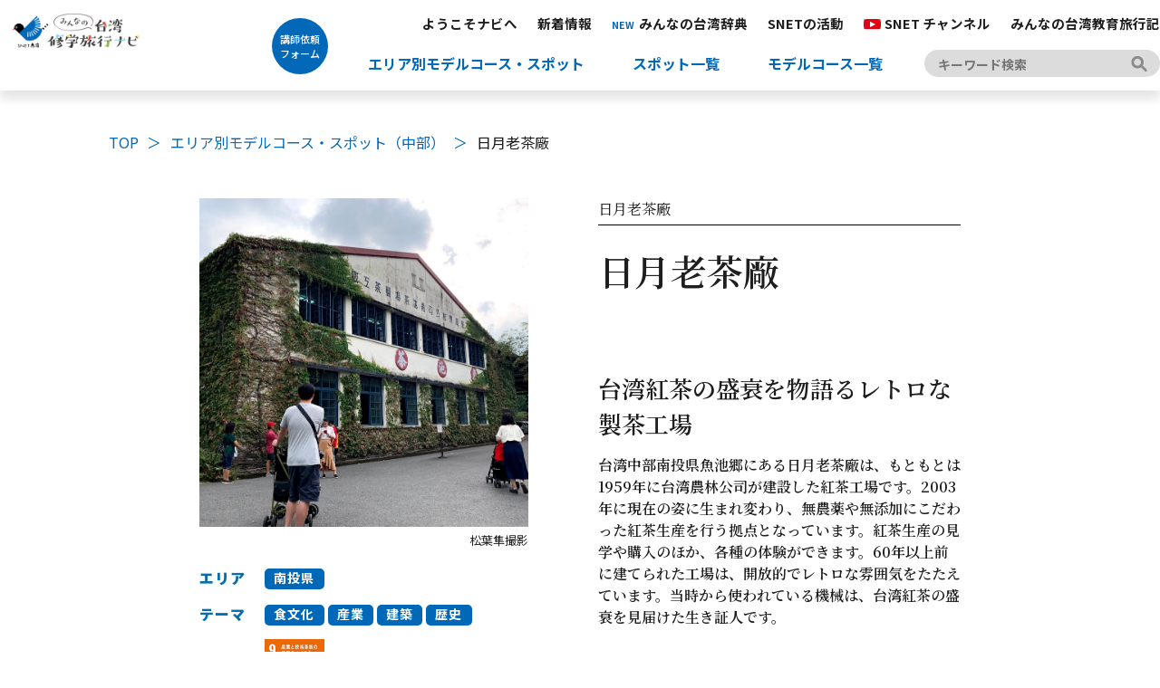

--- FILE ---
content_type: text/html; charset=UTF-8
request_url: https://taiwan-shugakuryoko.jp/spot_central/2592/
body_size: 38442
content:
<!DOCTYPE html>
<html lang="ja">

<head>
  <!-- Global site tag (gtag.js) - Google Analytics -->
  <script async src="https://www.googletagmanager.com/gtag/js?id=G-R956YSD3E8"></script>
  <script>
  window.dataLayer = window.dataLayer || [];

  function gtag() {
    dataLayer.push(arguments);
  }
  gtag('js', new Date());

  gtag('config', 'G-R956YSD3E8');
  </script>
  <meta charset="UTF-8">
  <title>
    日月老茶廠 | みんなの台湾修学旅行ナビ  </title>
  <meta name="description" content="SNET台湾が運営する、学習目的に基づく旅をデザインするためのウェブサイトです。" />
  <meta name="viewport" content="width=device-width">
  <link rel="shortcut icon" href="/assets/images/favicon.ico">
  <!-- OGP -->
  <meta property="og:title" content="https://taiwan-shugakuryoko.jp/" />
  <meta property="og:type" content="website" />
  <meta property="og:url" content="https://taiwan-shugakuryoko.jp/" />
  <meta property="og:site_name" content="みんなの台湾修学旅行ナビ" />
  <meta property="og:description" content="SNET台湾が運営する、学習目的に基づく旅をデザインするためのウェブサイトです。" />
  <meta property="og:image" content="https://taiwan-shugakuryoko.jp/assets/images/ogp.png" />
  <!-- TWITTER CARD -->
  <meta name="twitter:card" content="summary_large_image" />
  <meta name="twitter:site" content="@snet_taiwan" />
  <meta name="twitter:title" content="みんなの台湾修学旅行ナビ">
  <meta name="twitter:description" content="SNET台湾が運営する、学習目的に基づく旅をデザインするためのウェブサイトです。">
  <meta name="twitter:site" content="https://taiwan-shugakuryoko.jp/">
  <meta name="twitter:image:src" content="https://taiwan-shugakuryoko.jp/assets/images/ogp.png" />
  <!-- FONTS -->
  <link href="https://fonts.googleapis.com/css2?family=Noto+Sans+JP:wght@400;500;700;900&display=swap" rel="stylesheet">
  <!-- STYLESHEETS -->
  <link rel="stylesheet" href="https://taiwan-shugakuryoko.jp/wp/wp-content/themes/snet-taiwan/assets/css/reset.css" type="text/css" media="all">
  <link rel="stylesheet" href="https://taiwan-shugakuryoko.jp/wp/wp-content/themes/snet-taiwan/assets/css/common-v2.css?20250318" type="text/css" media="all">
  <link rel="stylesheet" href="https://taiwan-shugakuryoko.jp/wp/wp-content/themes/snet-taiwan/assets/css/dictionary.css" type="text/css" media="all">
  <link rel="stylesheet" href="https://taiwan-shugakuryoko.jp/wp/wp-content/themes/snet-taiwan/assets/css/bunko.css" type="text/css" media="all">
  
        <link rel="stylesheet" href="https://taiwan-shugakuryoko.jp/wp/wp-content/themes/snet-taiwan/assets/css/single.css" type="text/css" media="all">
        <!-- <link rel="stylesheet" href="/assets/css/spot-list.css" type="text/css" media="all"> -->
          <meta name='robots' content='max-image-preview:large' />
<link rel="alternate" title="oEmbed (JSON)" type="application/json+oembed" href="https://taiwan-shugakuryoko.jp/wp-json/oembed/1.0/embed?url=https%3A%2F%2Ftaiwan-shugakuryoko.jp%2Fspot_central%2F2592%2F" />
<link rel="alternate" title="oEmbed (XML)" type="text/xml+oembed" href="https://taiwan-shugakuryoko.jp/wp-json/oembed/1.0/embed?url=https%3A%2F%2Ftaiwan-shugakuryoko.jp%2Fspot_central%2F2592%2F&#038;format=xml" />
<style id='wp-img-auto-sizes-contain-inline-css' type='text/css'>
img:is([sizes=auto i],[sizes^="auto," i]){contain-intrinsic-size:3000px 1500px}
/*# sourceURL=wp-img-auto-sizes-contain-inline-css */
</style>
<style id='wp-block-library-inline-css' type='text/css'>
:root{--wp-block-synced-color:#7a00df;--wp-block-synced-color--rgb:122,0,223;--wp-bound-block-color:var(--wp-block-synced-color);--wp-editor-canvas-background:#ddd;--wp-admin-theme-color:#007cba;--wp-admin-theme-color--rgb:0,124,186;--wp-admin-theme-color-darker-10:#006ba1;--wp-admin-theme-color-darker-10--rgb:0,107,160.5;--wp-admin-theme-color-darker-20:#005a87;--wp-admin-theme-color-darker-20--rgb:0,90,135;--wp-admin-border-width-focus:2px}@media (min-resolution:192dpi){:root{--wp-admin-border-width-focus:1.5px}}.wp-element-button{cursor:pointer}:root .has-very-light-gray-background-color{background-color:#eee}:root .has-very-dark-gray-background-color{background-color:#313131}:root .has-very-light-gray-color{color:#eee}:root .has-very-dark-gray-color{color:#313131}:root .has-vivid-green-cyan-to-vivid-cyan-blue-gradient-background{background:linear-gradient(135deg,#00d084,#0693e3)}:root .has-purple-crush-gradient-background{background:linear-gradient(135deg,#34e2e4,#4721fb 50%,#ab1dfe)}:root .has-hazy-dawn-gradient-background{background:linear-gradient(135deg,#faaca8,#dad0ec)}:root .has-subdued-olive-gradient-background{background:linear-gradient(135deg,#fafae1,#67a671)}:root .has-atomic-cream-gradient-background{background:linear-gradient(135deg,#fdd79a,#004a59)}:root .has-nightshade-gradient-background{background:linear-gradient(135deg,#330968,#31cdcf)}:root .has-midnight-gradient-background{background:linear-gradient(135deg,#020381,#2874fc)}:root{--wp--preset--font-size--normal:16px;--wp--preset--font-size--huge:42px}.has-regular-font-size{font-size:1em}.has-larger-font-size{font-size:2.625em}.has-normal-font-size{font-size:var(--wp--preset--font-size--normal)}.has-huge-font-size{font-size:var(--wp--preset--font-size--huge)}.has-text-align-center{text-align:center}.has-text-align-left{text-align:left}.has-text-align-right{text-align:right}.has-fit-text{white-space:nowrap!important}#end-resizable-editor-section{display:none}.aligncenter{clear:both}.items-justified-left{justify-content:flex-start}.items-justified-center{justify-content:center}.items-justified-right{justify-content:flex-end}.items-justified-space-between{justify-content:space-between}.screen-reader-text{border:0;clip-path:inset(50%);height:1px;margin:-1px;overflow:hidden;padding:0;position:absolute;width:1px;word-wrap:normal!important}.screen-reader-text:focus{background-color:#ddd;clip-path:none;color:#444;display:block;font-size:1em;height:auto;left:5px;line-height:normal;padding:15px 23px 14px;text-decoration:none;top:5px;width:auto;z-index:100000}html :where(.has-border-color){border-style:solid}html :where([style*=border-top-color]){border-top-style:solid}html :where([style*=border-right-color]){border-right-style:solid}html :where([style*=border-bottom-color]){border-bottom-style:solid}html :where([style*=border-left-color]){border-left-style:solid}html :where([style*=border-width]){border-style:solid}html :where([style*=border-top-width]){border-top-style:solid}html :where([style*=border-right-width]){border-right-style:solid}html :where([style*=border-bottom-width]){border-bottom-style:solid}html :where([style*=border-left-width]){border-left-style:solid}html :where(img[class*=wp-image-]){height:auto;max-width:100%}:where(figure){margin:0 0 1em}html :where(.is-position-sticky){--wp-admin--admin-bar--position-offset:var(--wp-admin--admin-bar--height,0px)}@media screen and (max-width:600px){html :where(.is-position-sticky){--wp-admin--admin-bar--position-offset:0px}}

/*# sourceURL=wp-block-library-inline-css */
</style><style id='global-styles-inline-css' type='text/css'>
:root{--wp--preset--aspect-ratio--square: 1;--wp--preset--aspect-ratio--4-3: 4/3;--wp--preset--aspect-ratio--3-4: 3/4;--wp--preset--aspect-ratio--3-2: 3/2;--wp--preset--aspect-ratio--2-3: 2/3;--wp--preset--aspect-ratio--16-9: 16/9;--wp--preset--aspect-ratio--9-16: 9/16;--wp--preset--color--black: #000000;--wp--preset--color--cyan-bluish-gray: #abb8c3;--wp--preset--color--white: #ffffff;--wp--preset--color--pale-pink: #f78da7;--wp--preset--color--vivid-red: #cf2e2e;--wp--preset--color--luminous-vivid-orange: #ff6900;--wp--preset--color--luminous-vivid-amber: #fcb900;--wp--preset--color--light-green-cyan: #7bdcb5;--wp--preset--color--vivid-green-cyan: #00d084;--wp--preset--color--pale-cyan-blue: #8ed1fc;--wp--preset--color--vivid-cyan-blue: #0693e3;--wp--preset--color--vivid-purple: #9b51e0;--wp--preset--gradient--vivid-cyan-blue-to-vivid-purple: linear-gradient(135deg,rgb(6,147,227) 0%,rgb(155,81,224) 100%);--wp--preset--gradient--light-green-cyan-to-vivid-green-cyan: linear-gradient(135deg,rgb(122,220,180) 0%,rgb(0,208,130) 100%);--wp--preset--gradient--luminous-vivid-amber-to-luminous-vivid-orange: linear-gradient(135deg,rgb(252,185,0) 0%,rgb(255,105,0) 100%);--wp--preset--gradient--luminous-vivid-orange-to-vivid-red: linear-gradient(135deg,rgb(255,105,0) 0%,rgb(207,46,46) 100%);--wp--preset--gradient--very-light-gray-to-cyan-bluish-gray: linear-gradient(135deg,rgb(238,238,238) 0%,rgb(169,184,195) 100%);--wp--preset--gradient--cool-to-warm-spectrum: linear-gradient(135deg,rgb(74,234,220) 0%,rgb(151,120,209) 20%,rgb(207,42,186) 40%,rgb(238,44,130) 60%,rgb(251,105,98) 80%,rgb(254,248,76) 100%);--wp--preset--gradient--blush-light-purple: linear-gradient(135deg,rgb(255,206,236) 0%,rgb(152,150,240) 100%);--wp--preset--gradient--blush-bordeaux: linear-gradient(135deg,rgb(254,205,165) 0%,rgb(254,45,45) 50%,rgb(107,0,62) 100%);--wp--preset--gradient--luminous-dusk: linear-gradient(135deg,rgb(255,203,112) 0%,rgb(199,81,192) 50%,rgb(65,88,208) 100%);--wp--preset--gradient--pale-ocean: linear-gradient(135deg,rgb(255,245,203) 0%,rgb(182,227,212) 50%,rgb(51,167,181) 100%);--wp--preset--gradient--electric-grass: linear-gradient(135deg,rgb(202,248,128) 0%,rgb(113,206,126) 100%);--wp--preset--gradient--midnight: linear-gradient(135deg,rgb(2,3,129) 0%,rgb(40,116,252) 100%);--wp--preset--font-size--small: 13px;--wp--preset--font-size--medium: 20px;--wp--preset--font-size--large: 36px;--wp--preset--font-size--x-large: 42px;--wp--preset--spacing--20: 0.44rem;--wp--preset--spacing--30: 0.67rem;--wp--preset--spacing--40: 1rem;--wp--preset--spacing--50: 1.5rem;--wp--preset--spacing--60: 2.25rem;--wp--preset--spacing--70: 3.38rem;--wp--preset--spacing--80: 5.06rem;--wp--preset--shadow--natural: 6px 6px 9px rgba(0, 0, 0, 0.2);--wp--preset--shadow--deep: 12px 12px 50px rgba(0, 0, 0, 0.4);--wp--preset--shadow--sharp: 6px 6px 0px rgba(0, 0, 0, 0.2);--wp--preset--shadow--outlined: 6px 6px 0px -3px rgb(255, 255, 255), 6px 6px rgb(0, 0, 0);--wp--preset--shadow--crisp: 6px 6px 0px rgb(0, 0, 0);}:where(.is-layout-flex){gap: 0.5em;}:where(.is-layout-grid){gap: 0.5em;}body .is-layout-flex{display: flex;}.is-layout-flex{flex-wrap: wrap;align-items: center;}.is-layout-flex > :is(*, div){margin: 0;}body .is-layout-grid{display: grid;}.is-layout-grid > :is(*, div){margin: 0;}:where(.wp-block-columns.is-layout-flex){gap: 2em;}:where(.wp-block-columns.is-layout-grid){gap: 2em;}:where(.wp-block-post-template.is-layout-flex){gap: 1.25em;}:where(.wp-block-post-template.is-layout-grid){gap: 1.25em;}.has-black-color{color: var(--wp--preset--color--black) !important;}.has-cyan-bluish-gray-color{color: var(--wp--preset--color--cyan-bluish-gray) !important;}.has-white-color{color: var(--wp--preset--color--white) !important;}.has-pale-pink-color{color: var(--wp--preset--color--pale-pink) !important;}.has-vivid-red-color{color: var(--wp--preset--color--vivid-red) !important;}.has-luminous-vivid-orange-color{color: var(--wp--preset--color--luminous-vivid-orange) !important;}.has-luminous-vivid-amber-color{color: var(--wp--preset--color--luminous-vivid-amber) !important;}.has-light-green-cyan-color{color: var(--wp--preset--color--light-green-cyan) !important;}.has-vivid-green-cyan-color{color: var(--wp--preset--color--vivid-green-cyan) !important;}.has-pale-cyan-blue-color{color: var(--wp--preset--color--pale-cyan-blue) !important;}.has-vivid-cyan-blue-color{color: var(--wp--preset--color--vivid-cyan-blue) !important;}.has-vivid-purple-color{color: var(--wp--preset--color--vivid-purple) !important;}.has-black-background-color{background-color: var(--wp--preset--color--black) !important;}.has-cyan-bluish-gray-background-color{background-color: var(--wp--preset--color--cyan-bluish-gray) !important;}.has-white-background-color{background-color: var(--wp--preset--color--white) !important;}.has-pale-pink-background-color{background-color: var(--wp--preset--color--pale-pink) !important;}.has-vivid-red-background-color{background-color: var(--wp--preset--color--vivid-red) !important;}.has-luminous-vivid-orange-background-color{background-color: var(--wp--preset--color--luminous-vivid-orange) !important;}.has-luminous-vivid-amber-background-color{background-color: var(--wp--preset--color--luminous-vivid-amber) !important;}.has-light-green-cyan-background-color{background-color: var(--wp--preset--color--light-green-cyan) !important;}.has-vivid-green-cyan-background-color{background-color: var(--wp--preset--color--vivid-green-cyan) !important;}.has-pale-cyan-blue-background-color{background-color: var(--wp--preset--color--pale-cyan-blue) !important;}.has-vivid-cyan-blue-background-color{background-color: var(--wp--preset--color--vivid-cyan-blue) !important;}.has-vivid-purple-background-color{background-color: var(--wp--preset--color--vivid-purple) !important;}.has-black-border-color{border-color: var(--wp--preset--color--black) !important;}.has-cyan-bluish-gray-border-color{border-color: var(--wp--preset--color--cyan-bluish-gray) !important;}.has-white-border-color{border-color: var(--wp--preset--color--white) !important;}.has-pale-pink-border-color{border-color: var(--wp--preset--color--pale-pink) !important;}.has-vivid-red-border-color{border-color: var(--wp--preset--color--vivid-red) !important;}.has-luminous-vivid-orange-border-color{border-color: var(--wp--preset--color--luminous-vivid-orange) !important;}.has-luminous-vivid-amber-border-color{border-color: var(--wp--preset--color--luminous-vivid-amber) !important;}.has-light-green-cyan-border-color{border-color: var(--wp--preset--color--light-green-cyan) !important;}.has-vivid-green-cyan-border-color{border-color: var(--wp--preset--color--vivid-green-cyan) !important;}.has-pale-cyan-blue-border-color{border-color: var(--wp--preset--color--pale-cyan-blue) !important;}.has-vivid-cyan-blue-border-color{border-color: var(--wp--preset--color--vivid-cyan-blue) !important;}.has-vivid-purple-border-color{border-color: var(--wp--preset--color--vivid-purple) !important;}.has-vivid-cyan-blue-to-vivid-purple-gradient-background{background: var(--wp--preset--gradient--vivid-cyan-blue-to-vivid-purple) !important;}.has-light-green-cyan-to-vivid-green-cyan-gradient-background{background: var(--wp--preset--gradient--light-green-cyan-to-vivid-green-cyan) !important;}.has-luminous-vivid-amber-to-luminous-vivid-orange-gradient-background{background: var(--wp--preset--gradient--luminous-vivid-amber-to-luminous-vivid-orange) !important;}.has-luminous-vivid-orange-to-vivid-red-gradient-background{background: var(--wp--preset--gradient--luminous-vivid-orange-to-vivid-red) !important;}.has-very-light-gray-to-cyan-bluish-gray-gradient-background{background: var(--wp--preset--gradient--very-light-gray-to-cyan-bluish-gray) !important;}.has-cool-to-warm-spectrum-gradient-background{background: var(--wp--preset--gradient--cool-to-warm-spectrum) !important;}.has-blush-light-purple-gradient-background{background: var(--wp--preset--gradient--blush-light-purple) !important;}.has-blush-bordeaux-gradient-background{background: var(--wp--preset--gradient--blush-bordeaux) !important;}.has-luminous-dusk-gradient-background{background: var(--wp--preset--gradient--luminous-dusk) !important;}.has-pale-ocean-gradient-background{background: var(--wp--preset--gradient--pale-ocean) !important;}.has-electric-grass-gradient-background{background: var(--wp--preset--gradient--electric-grass) !important;}.has-midnight-gradient-background{background: var(--wp--preset--gradient--midnight) !important;}.has-small-font-size{font-size: var(--wp--preset--font-size--small) !important;}.has-medium-font-size{font-size: var(--wp--preset--font-size--medium) !important;}.has-large-font-size{font-size: var(--wp--preset--font-size--large) !important;}.has-x-large-font-size{font-size: var(--wp--preset--font-size--x-large) !important;}
/*# sourceURL=global-styles-inline-css */
</style>

<style id='classic-theme-styles-inline-css' type='text/css'>
/*! This file is auto-generated */
.wp-block-button__link{color:#fff;background-color:#32373c;border-radius:9999px;box-shadow:none;text-decoration:none;padding:calc(.667em + 2px) calc(1.333em + 2px);font-size:1.125em}.wp-block-file__button{background:#32373c;color:#fff;text-decoration:none}
/*# sourceURL=/wp-includes/css/classic-themes.min.css */
</style>
<link rel="https://api.w.org/" href="https://taiwan-shugakuryoko.jp/wp-json/" /><link rel="alternate" title="JSON" type="application/json" href="https://taiwan-shugakuryoko.jp/wp-json/wp/v2/spot_central/2592" /><link rel="EditURI" type="application/rsd+xml" title="RSD" href="https://taiwan-shugakuryoko.jp/wp/xmlrpc.php?rsd" />
<meta name="generator" content="WordPress 6.9" />
<link rel="canonical" href="https://taiwan-shugakuryoko.jp/spot_central/2592/" />
<link rel='shortlink' href='https://taiwan-shugakuryoko.jp/?p=2592' />
</head>

<body id="spot" class="single">
      <header id="header">
    <div class="header-inner">
      <p class="title-logo"><a href="https://taiwan-shugakuryoko.jp/"><img src="/assets/images/common/title.png"></a></p>
      <div class="header-form-btn"><a data-target="modal_form01" class="m_open" href="#"><span>講師依頼<br>フォーム</span></a></div>
      <div id="btn-navi" class="sp">
        <p class="btn">
          <span></span>
          <span></span>
        </p>
      </div>
      <nav>
        <ul class="g-navi">
          <li><a href="https://taiwan-shugakuryoko.jp/intro/">ようこそナビへ</a></li>
          <li><a href="https://snet-taiwan.jp/#info" target="_blank">新着情報</a></li>
          <li><a href="https://taiwan-shugakuryoko.jp/dictionary/"><span class="new-icon">NEW</span>みんなの台湾辞典</a></li>
          <li><a href="https://snet-taiwan.jp/accomplishment/" target="_blank">SNETの活動</a></li>
          <li><a href="https://taiwan-shugakuryoko.jp/channel/"><span class="icon-link-channel"><img src="/assets/images/channel/channel-logo-icon.svg" alt="SNETチャンネル"></span>SNET チャンネル</a></li>
          <li><a href="https://taiwan-shugakuryoko.jp/column/">みんなの台湾教育旅行記</a></li>
        </ul>
        <div class="flex">
          <ul class="sub-navi">
            <li>
              <span class="trigger icon-link02" href="https://taiwan-shugakuryoko.jp/model_course">エリア別モデルコース・スポット</span>
              <!-- opennavi/ -->
              <div class="opennavi">
                <div class="opennavi_inner">
                  <ul class="opennavi_menu">
                    <li><a class="icon-link01" href="https://taiwan-shugakuryoko.jp/spot_north">北部エリア</a></li>
                    <li><a class="icon-link01" href="https://taiwan-shugakuryoko.jp/spot_central">中部エリア</a></li>
                    <li><a class="icon-link01" href="https://taiwan-shugakuryoko.jp/spot_east">東部エリア</a></li>
                    <li><a class="icon-link01" href="https://taiwan-shugakuryoko.jp/spot_south">南部エリア</a></li>
                    <li><a class="icon-link01" href="https://taiwan-shugakuryoko.jp/spot_island">離島エリア</a></li>
                  </ul>
                </div>
              </div>
            </li>
            <li><a class="icon-link02" href="https://taiwan-shugakuryoko.jp/spot">スポット一覧</a></li>
            <li><a class="icon-link02" href="https://taiwan-shugakuryoko.jp/model_course">モデルコース一覧</a></li>
          </ul>
          <!-- search-box -->
          <div class="search-box">
            <form role="search" method="get" action="https://taiwan-shugakuryoko.jp">
              <input type="text" name="s" id="s" value="" placeholder="キーワード検索">
              <!-- <input type="hidden" value="spot_north,spot_east,spot_central,spot_south,spot_island" name="post_type" id="post_type"> -->
              <input type="submit" value="">
            </form>
          </div>
          <!-- /search-box -->
        </div>
      </nav>
    </div>
  </header>


  
<section id="contents-container">
  <ul class="root-path">
    <li><a href="https://taiwan-shugakuryoko.jp"><span>TOP</span></a></li>
    <li><a href="https://taiwan-shugakuryoko.jp/spot_central"><span>エリア別モデルコース・スポット（中部）</span></a></li>
    <li><span>日月老茶廠</span></li>
  </ul>
    
  <main class="main">
    <!-- spot-contents -->
    <div class="spot-contents">
      <div class="inner">
        <div class="flex">
          <div class="spot-box spot-box-left">
            <p class="spot-box-image">
              <img src="https://taiwan-shugakuryoko.jp/wp/wp-content/uploads/2022/12/317565399_6377112688968641_4943653111751593033_n.jpg">
            </p>
            <p class="spot-box-image-name">
              松葉隼撮影            </p>
            <div class="spot-tags">
              <!-- エリア -->
              <div class="table">
                <div class="table-tr">
                  <div class="table-th spot-tags-title">エリア</div>
                  <div class="table-td">
                    <ul class="tag-list area"><li class="spot-tags-item navi_nantou-county"><span>南投県</span></li></ul>                  </div>
                </div>
              </div>
              <!-- /エリア -->
              <!-- テーマ -->
              <div class="table">
                <div class="table-tr">
                  <div class="table-th spot-tags-title">テーマ</div>
                  <div class="table-td">
                    <ul class="tag-list theme"><li class="spot-tags-item navi_food"><span>食文化</span></li><li class="spot-tags-item navi_industry"><span>産業</span></li><li class="spot-tags-item navi_architecture"><span>建築</span></li><li class="spot-tags-item navi_history"><span>歴史</span></li></ul>                  </div>
                </div>
              </div>
              <!-- /テーマ -->
              <!-- SDGs -->
              <div class="table">
                <div class="table-tr">
                  <div class="table-th"></div>
                  <div class="table-td">
                    <ul class="icon-list"><li class="icon-list-item navi_sdgs09"></li></ul>                  </div>
                </div>
              </div>
              <!-- /SDGs -->
            </div>
          </div>
          <div class="spot-box spot-box-right">
            <!-- heading -->
            <div class="heading">
              <div class="heading-sub">
                <div class="heading-sub-title">
                  <h1>日月老茶廠</h1>
                </div>
                              </div>
              <div class="heading-title">
                日月老茶廠              </div>
            </div>
            <!-- /heading -->
            <!-- detail -->
            <div class="detail">
              <p class="detail-read">台湾紅茶の盛衰を物語るレトロな製茶工場</p>
              <p class="detail-desc"><span class="bold">台湾中部南投県魚池郷にある日月老茶廠は、もともとは1959年に台湾農林公司が建設した紅茶工場です。2003年に現在の姿に生まれ変わり、無農薬や無添加にこだわった紅茶生産を行う拠点となっています。紅茶生産の見学や購入のほか、各種の体験ができます。60年以上前に建てられた工場は、開放的でレトロな雰囲気をたたえています。当時から使われている機械は、台湾紅茶の盛衰を見届けた生き証人です。</span></p>
            </div>
            <!-- /detail -->
          </div>
        </div>
        <!-- point -->
        <div class="point">
          <div class="point-label"><span>学びのポイント</span></div>
          <div class="pont-detail">
            <h3 class="sub-bold">山深い南投で育まれる<a class="dictionary-link" href="https://taiwan-shugakuryoko.jp/dictionary/3906/" target="blank">台湾茶</a></h3>
<div class="text">
台湾中部・南投県は台湾唯一の「海なし県」です。日本では海のない滋賀県に琵琶湖があるように、台湾の南投県には台湾第二の湖、日月潭があります（ただし、嘉義県にある第一位の曽文水庫は純粋なダム湖であるため、日月潭を最大の湖と紹介することもあります）。日月潭は先住民であるサオ族（Thau・邵族）の聖地、居住地であり、一方では日本統治時代から現在まで景勝地、観光地として開発がなされ、多くの観光客が訪れる場となっています。南投県の南端にそびえ、台湾最高峰として知られる玉山（標高3,952m）は、台湾最大の河川・濁水渓の水源地でもあります。山深く、自然に恵まれたこの地は標高が高く、降水量も多いことから、お茶の名産地としても知られています。一般に台湾茶といえば、凍頂烏龍茶や東方美人などが有名ですが、現在では「日月潭紅茶」も国内外の多くの人々に愛されています。<br>
<p class="img">
<img src="https://taiwan-shugakuryoko.jp/wp/wp-content/uploads/2022/12/317647204_6377112565635320_7816920653032344145_n.jpg">
<span class="annotation">松葉隼撮影</span>
</p>
</div>


<h3 class="sub-bold">台湾茶と台湾紅茶、そして日月潭の関係は？</h3>
<div class="text">
台湾は古くから茶の産地として知られ、茶は長きにわたって台湾の重要な輸出品として知られてきました。しかし、台湾で紅茶が生産され、楽しまれるようになったのは比較的最近のことです。1860年、台湾の淡水、安平という港が外国との貿易を行う開港地に選ばれ、台湾が本格的に世界へと開かれます。その後、台湾は日本に領有されることになり、その統治機関として設けられた<a class="dictionary-link" href="https://taiwan-shugakuryoko.jp/dictionary/3636/" target="blank">台湾総督府</a>は、産業開発を試みます。そのひとつに選ばれたのが茶業でした。1902年、総督府殖産局は現在の桃園市内に栽培試験場を設置、同年にはやはり桃園市に製茶試験場も設置、これを機に、茶業が徐々に発展していきます。こうした総督府の知見をもとに、当時の三井財閥が台湾での本格的な製茶業に乗り出し、台湾北部の各地に農園を開きました。このとき生産や開発が試みられていたのは、烏龍茶や緑茶が中心でした。本格的に紅茶の研究開発、生産が始まったのは1920年代になってからです。1925年にはアッサム種を導入し、日月潭に近い魚池の地で紅茶の生産が始まりました。<br>
<p class="img">
<img src="https://taiwan-shugakuryoko.jp/wp/wp-content/uploads/2022/12/317686582_6377112678968642_1181803783295391311_n.jpg">
<span class="annotation">松葉隼撮影</span>
</div>


<h3 class="sub-bold">途絶えた台湾紅茶の灯と復活</h3>
<div class="text">
1930年代に、台湾総督府は魚池での紅茶研究、開発を本格化し、生産を支援することになります。現在も国家機関として残る行政院農業委員会茶業改良場魚池分場は、1936年に台湾総督府中央研究所魚池紅茶試験支所として建てられたもので、紅茶の生産も行っていました。総督府だけでなく、民間企業も積極的に紅茶の生産を進めます。しかし、日中戦争と第二次世界大戦の本格化の中で、この地域での紅茶生産は縮小されることになります。
　第二次世界大戦後、再びこの地域での紅茶生産が復活します。三井財閥の台湾における農林事業を引き継いだ台湾農林公司は、1959年に現在「日月老茶廠」として知られる工場をこの地に建設しました。
　台湾紅茶の生産は、1950〜60年代に最盛期を迎えました。しかし、徐々にスリランカやインドなどの紅茶に押されるようになり、1970年代には台湾国内ではほとんど生産されなくなってしまいます。1999年に発生した<a class="dictionary-link" href="https://taiwan-shugakuryoko.jp/dictionary/3932/" target="blank">九二一大地震</a>では、この地域も少なからぬ被害を受けましたが、一方で政府による復興支援の中で再び紅茶に光があたります。1999年に開発された台茶18号「紅玉」は復興のシンボル、目玉商品として取り上げられ、この地域での紅茶生産がみたび復活することになりました。日月老茶廠は、台湾紅茶の盛衰を見守り続けた紅茶工場です。現在も当時の機械を利用して、無農薬や無添加にこだわった紅茶を生産しており、生産の様子を見学できるほか、紅茶を購入することができます。
<br>
<p class="img">
<img src="https://taiwan-shugakuryoko.jp/wp/wp-content/uploads/2022/12/317610877_6377112578968652_2227902107214942370_n.jpg">
<span class="annotation">松葉隼撮影</span>
</p>
</div>          </div>
        </div>
        <!-- /point -->
        <div class="flex">
          <div class="learning">
            <!-- learning -->
            <div class="point-label"><span>さらに学びを深めよう</span></div>
            <div class="learning-desc">
              <ul><li><span>【事前学習】【事後学習】日本や台湾、中国、欧米ではどのようなお茶が飲まれているでしょうか。</span></li>
<li><span>【事前学習】【事後学習】台湾における製茶業の歴史について調べてみましょう。</span></li>
<li><span>【現地体験学習】紅茶製造の機械、道具の実物を見て、その製造工程を理解しましょう。日本のお茶の木とどう違うか（それとも同じか）確認してみましょう。</span></li>

</ul>
            </div>
            <!-- /learning -->
          </div>
          <!-- docment -->
          <div class="docment">
            <div class="docment-title">参考資料</div>
            <div class="docment-desc">
              <div class="text">台湾の紅茶産業について、読みやすいものとしては、須賀努「台湾茶の歴史を訪ねる　第一回　(1)埔里の紅茶工場」（『交流』No. 913、2017年4月）、「台湾茶の歴史を訪ねる　第二回　(2)輸出された台湾紅茶」（『交流』No. 916、2017年7月）があります。
紅茶ではありませんが、包種茶を中心に日本統治時代の台湾における製茶業を論じたものとして、河原林直人『近代アジアと台湾：台湾茶業の歴史的展開』（世界思想社、2003年）があります。専門書ですが、チャレンジしてみましょう。桃園市の大渓にも紅茶工場があります。これについては、<a href="https://taiwan-shugakuryoko.jp/spot_north/235/" target="blank">「大渓老茶工場」</a>をご覧ください。<br>
<p class="author">（松葉隼）</p></div>            </div>
          </div>
          <!-- /docment -->
        </div>
      </div>
    </div>
    <!-- /spot-contents -->
    <!-- spot-access -->
    <div class="spot-access">
      <div class="inner">
        <div class="flex">
          <!-- spot-access-map -->
          <div class="spot-access-map">
            <div id="map">
            <p><iframe src="https://www.google.com/maps/embed?pb=!1m18!1m12!1m3!1d3647.9229531240853!2d120.91843822470643!3d23.892350635005297!2m3!1f0!2f0!3f0!3m2!1i1024!2i768!4f13.1!3m3!1m2!1s0x3468d64c409b94a3%3A0xc85ae6d33f31ca69!2sAntique%20Assam%20Tea%20Farm!5e0!3m2!1sja!2sjp!4v1670074815687!5m2!1sja!2sjp" width="600" height="450" style="border:0;" allowfullscreen="" loading="lazy" referrerpolicy="no-referrer-when-downgrade"></iframe></p>
            </div>
          </div>
          <!-- /spot-access-map -->
          <div class="spot-access-info">
                        <dl class="info website">
 <dt>ウェブサイト</dt>
 <dd>公式
  <a href="https://www.assamteafarm.com.tw/" target="blank">https://www.assamteafarm.com.tw/</a>
  <p class="lang">（中国語）</p>
 </dd>
</dl>                        <dl class="info access">
              <dt>所在地</dt>
              <dd>
南投県魚池郷中明村有水巷38号
</dd>            </dl>
                      </div>
        </div>
      </div>
    </div>
    <!-- /spot-access-map -->
  </main>
    </section>
<link rel="stylesheet" href="/assets/css/spot-v2.css?2022010501" type="text/css" media="all">
<div class="modal m_form" id="modal_form01">
    <div class="modal__inr">
      <div class="modal__form">
        <h3 class="modal__form__ttl">講師依頼フォーム</h3>
        <p class="modal__form__txt">SNET台湾では、<br>台湾学習の支援・イベントでの講演など、さまざまな学びの場へ<br>台湾研究者を講師として紹介、派遣いたします。<br></p>
        <p class="text_s">※ 講師料＋交通費が必要です。<br>※ 教育機関のご担当者様よりご依頼ください。</p>
        <form id="m_form01" method="post" action="mail.php">
          <div class="m_form__box">
            <div class="m_form__txt">
              <span class="m_form__ttl">メールアドレス<span class="m_form__required">*</span></span>
              <input class="validate[required,custom[email]]" type="text" name="Email" value="">
            </div>
          </div>

          <div class="m_form__box">
            <div class="m_form__2c">
              <div class="m_form__txt">
                <span class="m_form__ttl">学校名・団体名<span class="m_form__required">*</span></span>
                <input class="validate[required]" type="text" name="学校名・団体名" value="">
              </div>
              <div class="m_form__txt">
                <span class="m_form__ttl">ご担当者<span class="m_form__required">*</span></span>
                <input class="validate[required]" type="text" name="ご担当者" value="">
              </div>
            </div>
          </div>

          <div class="m_form__box">
            <div class="m_form__2c">
              <div class="m_form__txt">
                <span class="m_form__ttl">所在地<span class="m_form__required">*</span></span>
                <input class="validate[required]" type="text" name="所在地" value="">
              </div>
              <div class="m_form__txt">
                <span class="m_form__ttl">電話番号<span class="m_form__required">*</span></span>
                <input class="validate[required]" type="text" name="電話番号" value="">
              </div>
            </div>
          </div>

          <div class="m_form__box">
            <div class="m_form__textarea">
              <span class="m_form__ttl">ご質問・ご連絡</span>
              <textarea name="ご質問・ご連絡" rows="8" cols="80"></textarea>
            </div>
          </div>

          <p align="center">
            <input id="btn_submit" type="submit" value="確認" />　<input type="reset" value="リセット" />
          </p>
        </form>
      </div>
      <button class="m_close"><img src="https://taiwan-shugakuryoko.jp/wp/wp-content/themes/snet-taiwan/img/modal_close_btn.png"
          alt="閉じる"></button>
    </div>
  </div>
  <div id="page-top"><a href="#wrap"><span class="svg"></span></a></div>
  <footer id="footer">
    <div class="foot-content">
      <ul class="foot-link">
        <li><a class="icon-link01" href="https://taiwan-shugakuryoko.jp/privacy/">プライバシーポリシー</a></li>
        <li><a class="icon-link01" href="https://taiwan-shugakuryoko.jp/about/">本サイトについて</a></li>
        <li><a class="icon-link01" href="https://taiwan-shugakuryoko.jp/sitemap/">サイトマップ</a></li>
        <li><a class="icon-link01" href="https://taiwan-shugakuryoko.jp/links/">関連リンク</a></li>
        <li><a class="icon-link01" href="https://taiwan-shugakuryoko.jp/supporter/">サポーター募集</a></li>
      </ul>
      <ul class="foot-sns">
        <li><a href="https://twitter.com/snet_taiwan" target="_blank"><img src="/assets/images/common/btn_tw.jpg"
              alt=""></a></li>
        <li><a href="https://www.facebook.com/snet.taiwan/" target="_blank"><img src="/assets/images/common/btn_fb.jpg"
              alt=""></a></li>
        <li><a href="https://www.instagram.com/snet_taiwan/" target="_blank"><img
              src="/assets/images/common/btn_insta.jpg" alt=""></a></li>
        <li><a href="mailto:info@snet-taiwan.sakura.ne.jp"><img src="/assets/images/common/btn_mail.jpg" alt=""></a></li>
      </ul>
      <p class="foot-logo"><a href="https://snet-taiwan.jp/" target="_blank"><img
            src="/assets/images/common/logo_snet.jpg" alt=""></a></p>
      <p class="copyright">Copyright &copy; Scholars Network for Engaging Taiwan</p>
    </div>
  </footer>
  <!-- JS -->
  <script src="https://taiwan-shugakuryoko.jp/wp/wp-content/themes/snet-taiwan/assets/js/jquery-3.5.1.min.js"></script>
  <script src="https://taiwan-shugakuryoko.jp/wp/wp-content/themes/snet-taiwan/assets/js/picturefill.js"></script>
  <script src="https://taiwan-shugakuryoko.jp/wp/wp-content/themes/snet-taiwan/assets/js/TextShortCut.js"></script>
  <script src="https://taiwan-shugakuryoko.jp/wp/wp-content/themes/snet-taiwan/assets/js/common.js"></script>
      <script src="/assets/js/spot_sort.js"></script>
      <script src="/assets/js/img-random.js"></script>
    <script type="speculationrules">
{"prefetch":[{"source":"document","where":{"and":[{"href_matches":"/*"},{"not":{"href_matches":["/wp/wp-*.php","/wp/wp-admin/*","/wp/wp-content/uploads/*","/wp/wp-content/*","/wp/wp-content/plugins/*","/wp/wp-content/themes/snet-taiwan/*","/*\\?(.+)"]}},{"not":{"selector_matches":"a[rel~=\"nofollow\"]"}},{"not":{"selector_matches":".no-prefetch, .no-prefetch a"}}]},"eagerness":"conservative"}]}
</script>
  </body>

  </html>

--- FILE ---
content_type: text/css
request_url: https://taiwan-shugakuryoko.jp/wp/wp-content/themes/snet-taiwan/assets/css/common-v2.css?20250318
body_size: 4039
content:
@charset "UTF-8";
@import url("https://fonts.googleapis.com/css2?family=Noto+Sans+JP:wght@300;400;500;700&display=swap");
/* print setting */
@media print {
  body {
    -webkit-print-color-adjust: exact;
  }
}

@page {
  size: A4 portrait;
  margin: 0;
}

body {
  background-color: #fff;
  color: #1e1e1e;
  font-family: 'Noto Sans JP', sans-serif;
  line-height: 1.5;
  /* overflow-x: hidden; */
}

a {
  color: #1e1e1e;
}

.text_s{
  font-size: 1.2rem;
  line-height: 1.5;
}

@media print, screen and (min-width: 751px) {
  body {
    width: 100%;
    min-width: 1200px;
    font-size: 1.55rem;
  }

  body a {
    transition: .2s;
  }

  body a:hover {
    opacity: 0.8;
  }
}

@media screen and (max-width: 750px) {
  body {
    min-width: 750px;
    font-size: 2.6rem;
    overflow: hidden;
  }
}

body img {
  width: 100%;
  max-width: 100%;
  height: auto;
  line-height: 0;
  vertical-align: bottom;
}

@media print, screen and (min-width: 751px) {
  .pc {
    display: block !important;
  }

  .sp {
    display: none !important;
  }
}

@media screen and (max-width: 750px) {
  .pc {
    display: none !important;
  }

  .sp {
    display: block !important;
  }
}

@media print, screen and (min-width: 751px) {
  .inner {
    width: 1040px;
    margin: 0 auto;
    position: relative;
  }
  #main .header-form-btn{
    width: 100px;
    height: 100px;
    left: 205px;
  }
  #main .header-form-btn a{
    font-size: 14px;
  }
}

#header {
  width: 100%;
  background-color: #fff;
  position: relative;
  z-index: 10;
  position: fixed;
  top: 0;
}

#header .title-logo {
  position: absolute;
  z-index: 2;
}

#header .g-navi li,
#header .sub-navi li {
  position: relative;
}

#header .g-navi li a {
  color: #1e1e1e;
  font-weight: 700;
}

#header .sub-navi>li a,
#header .sub-navi>li span {
  /* background-color: #0168b7; */
  color: #0168b7;
  font-weight: 600;
  display: block;
}

#header .icon-link-channel{
  width: 19px;
  display: inline-block;
  line-height: 1;
  margin-right: 4px;
}

#header .flex {
  margin: 19px 0 0;
  display: flex;
  justify-content: flex-end;
  align-items: center;
}

#header .search-box {
  position: relative;
}

#header .search-box input[type="text"] {
  width: 260px;
  height: 30px;
  padding: 0 15px;
  border-radius: 15px;
  appearance: inherit;
  background-color: #dcdcdc;
}

#header .search-box input[type="text"]::placeholder {
  font-size: 1.4rem;
  font-weight: 600;
}

#header .search-box input[type="submit"] {
  width: 18px;
  height: 18px;
  background-size: 18px;
  display: block;
  background: url(../images/common/icon_search-v2.png) no-repeat center;
  cursor: pointer;
  position: absolute;
  top: 7px;
  right: 14px;
}
#header .g-navi .new-icon{
  padding-right: 5px;
  color: #0168b7;
}
.dictionary-link{
  padding-right: 15px;
  border-bottom: #999 dashed 1px;
  position: relative;
  display: inline-block;
}
.dictionary-link::after{
  width: 12px;
  content: url(../images/common/link-search-icon.svg);
  position: absolute;
  right: 0;
  bottom: 0;
  line-height: 1;
}


@media print, screen and (min-width: 751px) {
  #header {
    box-shadow: 0px 10px 10px 0px rgb(0 0 0 / 10%);
  }

  #header .header-inner {
    max-width: 1500px;
    min-width: 1200px;
    width: 100%;
    padding: 15px 0;
    margin: 0 auto;
    position: relative;
  }

  #header .title-logo {
    width: 13%;
    top: 15px;
    left: 0;
    padding: 0 1%;
  }

  #header nav {
    padding: 0 0 0 20%;
  }

  #header .g-navi,
  #header .sub-navi {
    display: flex;
    justify-content: flex-end;
    margin: 0;
    white-space: nowrap;
  }

  #header .g-navi>li {
    font-size: 1.45rem;
  }

  #header .g-navi>li:not(:first-child) {
    margin-left: 22px;
  }

  #header .sub-navi {
    margin: 0 28px 0 0;
  }

  #header .sub-navi>li {
    position: relative;
  }

  #header .sub-navi>li:not(:first-child) {
    margin-left: 35px;
  }

  #header .sub-navi>li a,
  #header .sub-navi>li span {
    font-size: 1.6rem;
    cursor: pointer;
    line-height: 1;
  }


  #header .opennavi {
    padding: 20px 0 0;
    position: absolute;
    display: none;
    pointer-events: none;
    transition: .2s;
  }

  #header .trigger:hover+.opennavi,
  #header .opennavi:hover {
    display: block;
    pointer-events: auto;
  }

  #header .opennavi .opennavi_inner {
    background: #fff;
    border: 2px solid #0168b7;
    padding: 15px 29px;
  }

  #header .opennavi ul {
    padding: 0 65px;
  }

  #header .opennavi li a {
    background-color: transparent;
    color: #1e1e1e;
    line-height: 60px;
    padding: 0 20px 0 0;
    position: relative;
  }

  #header .opennavi li:not(:last-child) a::after {
    content: "";
    display: block;
    background-color: #ccc;
    width: 16px;
    height: 2px;
    position: absolute;
    bottom: 0;
    left: 50%;
    transform: translateX(-50%);
  }
  #header .g-navi .new-icon{
    font-size: 1.05rem;
  }
}

@media screen and (min-width: 1300px) {
  #header nav {
    padding: 0 35px 0 310px;
  }
}

@media screen and (min-width: 1400px) {
  #header .title-logo {
    width: 290px;
    padding: 0 30px;
  }
}

@media screen and (max-width: 750px) {
  #header {
    height: 130px;
    position: relative;
  }

  #header .title-logo {
    width: 330px;
    top: 18px;
    left: 35px;
  }

  #header .g-navi .new-icon{
    font-size: 2rem;
  }

  #btn-navi {
    width: 44px;
    height: 44px;
    text-align: center;
    line-height: 0;
    display: block;
    cursor: pointer;
    position: absolute;
    top: 45px;
    right: 55px;
    z-index: 10;
  }

  #btn-navi span {
    background: #0168b7;
    border-radius: 10px;
    width: 44px;
    height: 7px;
    position: absolute;
    left: 1px;
    transition: all 330ms;
  }

  #btn-navi span:nth-child(1) {
    top: 8px;
  }

  #btn-navi span:nth-child(2) {
    top: 28px;
  }

  #header nav {
    border-top: 2px solid #0168b7;
    background: #fff;
    width: 750px;
    position: absolute;
    top: 130px;
    right: -750px;
    box-sizing: border-box;
    transition: transform .3s linear 0s;
    z-index: 9;
  }

  #header nav ul {
    width: 100%;
    margin: 0;
  }

  #header nav ul li {
    text-align: center;
    line-height: 1;
  }

  #header .g-navi {
    padding: 80px 70px 0;
  }

  #header .g-navi>li {
    margin: 0 0 55px;
  }

  #header .g-navi>li a {
    font-size: 3.0rem;
  }

  #header .icon-link-channel{
    width: 40px;
  }
  #header .sub-navi {
    margin: 60px 0 0;
  }

  #header .sub-navi>li {
    margin: 2px 0 0;
  }

  #header .sub-navi>li a,
  #header .sub-navi>li span {
    line-height: 100px;
    padding: 0 38px 0 20px;
    font-size: 2.7rem;
  }

  #header .sub-navi>li a.icon-link02,
  #header .sub-navi>li span.icon-link02 {
    background-position: 98% center;
    background-size: 24px 24px;
  }

  #header .opennavi {
    display: none;
  }

  #header .opennavi_menu>li {
    margin: 2px 0 0;
  }

  #header .opennavi_menu>li a {
    background: none;
    background-color: #1e1e1e;
    line-height: 70px;
    padding: 0 38px 0 20px;
    font-size: 2.5rem;
  }

  #header.open #btn-navi span {
    width: 58px;
  }

  #header.open #btn-navi span:nth-child(1) {
    transform: translate(0px, 20px) rotate(-45deg);
    top: 0;
  }

  #header.open #btn-navi span:nth-child(2) {
    transform: translate(0px, -7px) rotate(-135deg);
    top: 28px;
  }

  #header.open nav {
    transform: translate(-750px);
  }
  .dictionary-link{
    padding-right: 25px;
  }
  .dictionary-link::after{
    width: 2rem;
  }
}


#footer {
  background: #fff;
  position: relative;
}

#footer .foot-content {
  position: relative;
}

#footer .foot-content::after {
  content: "";
  display: block;
  position: absolute;
  z-index: 1;
}

.foot-link {
  display: flex;
  flex-wrap: wrap;
}

.foot-link a {
  color: #1e1e1e;
}

.foot-sns {
  display: flex;
}

.foot-logo {
  position: absolute;
}

.copyright {
  font-weight: 700;
}

@media print, screen and (min-width: 751px) {
  #footer .foot-content {
    width: 1200px;
    padding: 70px 80px 70px;
    margin: 0 auto;
  }

  #footer .foot-content::after {
    /* background: url("../images/common/footer_top.png") no-repeat 0 0;
    background-size: contain;
    width: 280px;
    height: 40px;
    top: -35px;
    left: 40px; */
  }

  .foot-link {
    /* width: 385px; */
  }

  .foot-link li {
    margin: 0 20px 10px 0;
  }

  .foot-sns {
    margin: 10px 0 0;
  }

  .foot-sns li {
    flex-basis: 30px;
    margin-right: 15px;
  }

  .foot-logo {
    width: 82px;
    top: 70px;
    right: 80px;
  }

  .copyright {
    font-size: 1.0rem;
    position: absolute;
    bottom: 75px;
    left: 300px;
  }
}

@media screen and (max-width: 750px) {
  /* #footer .foot-content::after {
    background: url("../images/common/footer_top_sp.png") no-repeat 0 0;
    background-size: contain;
    width: 750px;
    height: 35px;
    top: -33px;
    left: 0;
  } */

  #footer .foot-content {
    padding: 50px 30px 30px;
  }

  .foot-link {
    width: 590px;
  }

  .foot-link li {
    margin: 0 30px 30px 0;
  }

  .foot-sns {
    margin: 0 0 35px;
  }

  .foot-sns li {
    flex-basis: 60px;
    margin-right: 20px;
  }

  .foot-logo {
    width: 90px;
    top: 40px;
    right: 15px;
  }

  .copyright {
    font-size: 1.4rem;
  }
}

.root-path {
  font-size: 0;
}

.root-path li {
  vertical-align: top;
  display: inline-block;
  position: relative;
}

.root-path li:not(:last-child)::after {
  content: "＞";
  color: #0168b7;
  position: absolute;
}

.root-path li a {
  color: #0168b7;
}

.root-path li a::after {
  color: #0168b7;
}

@media print, screen and (min-width: 751px) {
  .root-path {
    width: 1040px;
    margin: 25px auto 10px;
  }

  .root-path li {
    font-size: 1.6rem;
  }

  .root-path li:not(:last-child)::after {
    top: 0px;
    right: -25px;
  }

  .root-path li:not(:last-child) {
    margin-right: 35px;
  }
}

#contents-container {
  padding-top: 120px;
}

@media screen and (max-width: 750px) {
  .root-path {
    padding: 22px 50px;
  }

  .root-path li {
    font-size: 2.0rem;
  }

  .root-path li:not(:last-child)::after {
    top: 0;
    right: -30px;
  }

  .root-path li:not(:last-child) {
    margin-right: 42px;
  }
}

.bg-gragh-paper {
  border-top: 2px solid #a8d7df;
  border-bottom: 2px solid #a8d7df;
  background: url("../images/common/bg_graph_paper.gif") repeat 0 0;
}

.title {
  font-weight: 900;
  text-align: center;
  border-bottom: 1px solid #ccc;
}

.icon-title span {
  background-repeat: no-repeat;
  background-position: 0 0;
  background-size: contain;
  display: inline-block;
}

.title-spot {
  text-align: left;
  border-bottom: none;
  font-size: 2.4rem;
  font-weight: bold;
}

.title-theme span {
  background-image: url('../images/icon/icon_theme.png');
}

.title-city span {
  background-image: url('../images/icon/icon_city.png');
}

.title-sdgs span {
  background-image: url('../images/icon/icon_sdgs.png');
}

.title-modelcourse {
  border-bottom: none;
}

.title-modelcourse span {
  /* background-image: url('../images/icon/icon_course.png'); */
  width: 100%;
  font-size: 2.4rem;
  text-align: center;
}

.title-spot span {
  /* background-image: url('../images/icon/icon_title_arrow.png'); */
}

.title-point span {
  background-image: url('../images/icon/icon_point.png');
}

.title-more span {
  background-image: url('../images/icon/icon_more.png');
}

.title-relation span {
  background-image: url('../images/icon/icon_relation.png');
}

.title-root span {
  background-image: url('../images/icon/icon_root.png');
}

.icon-link01,
.icon-link02 {
  background-repeat: no-repeat;
  background-position: 99% center;
  background-size: 14px 14px;
  font-weight: 700;
  padding-right: 18px;
}

/* .icon-link01 {
  background-image: url("../images/icon/icon_link01.png");
} */
.icon-link02 {
  /* background-image: url("../images/icon/icon_link02.png"); */
}

@media screen and (max-width: 750px) {

  .icon-link01,
  .icon-link02 {
    background-size: 26px 26px;
    padding-right: 35px;
  }
}

.thumb {
  overflow: hidden;
  position: relative;
}

.thumb img {
  width: 100%;
  height: auto;
  display: block;
  position: absolute;
  top: 50%;
  left: 50%;
  transform: translate(-50%, -50%);
}

.archive-text {
  overflow: hidden;
}

.bold {
  font-weight: 700;
}

.btn a {
  background-color: #0168b7;
  color: #fff;
  font-weight: 500;
  display: block;
}

@media print, screen and (min-width: 751px) {
  .btn a {
    border-radius: 20px;
    line-height: 1;
    padding: 6px 35px 8px 20px;
    font-size: 1.6rem;
    cursor: pointer;
  }

  .btn a.icon-link02 {
    background-position: 96.5% center;
    background-size: 23px 23px;
  }
}

@media screen and (max-width: 750px) {
  .btn a {
    border-radius: 25px;
    line-height: 1;
    padding: 8px 45px 10px 20px;
    font-size: 2.4rem;
    cursor: pointer;
  }

  .btn a.icon-link02 {
    background-position: 98% center;
    background-size: 30px 30px;
  }
}

@media print, screen and (min-width: 751px) {
  .text-404 {
    font-size: 1.8rem;
    padding: 120px 0;
  }
}

@media screen and (max-width: 750px) {
  .text-404 {
    font-size: 2.2rem;
    padding: 120px 50px 150px;
  }
}

/* バージョン２ */
.title-label {
  padding: 5px 0;
  border-top: 1px solid #0073bc;
  border-bottom: 1px solid #0073bc;
  font-size: 2rem;
  font-weight: 600;
  text-align: center;
  color: #0073bc;
  letter-spacing: 0.3em;
}

/* spot-tags
----------------------------------------------- */

.spot-tags-title {
  font-size: 1.6rem;
  font-weight: 900;
  color: #086daf;
}

.spot-tags-item {
  margin: 0 4px 5px 0;
  padding: 0 10px 2px;
  border-radius: 5px;
  background-color: #0168b7;
  display: inline-block;
  font-size: 1.4rem;
  font-weight: 600;
  color: #fff;
}

.spot-tags .table-th {
  width: 90px;
}

.spot-tags .table-th, .spot-tags .table-td {
  padding: 5px 0;
}

/* table
----------------------------------------------- */

.table-tr {
  display: flex;
  justify-content: space-between;
}

.table-th, .table-td {
  letter-spacing: 0.075em;
  line-height: 1.5;
}

.table-th {
  white-space: nowrap;
}

.table-td {
  width: 100%;
}

/* spot-icon
----------------------------------------------- */
.icon-list {
  display: flex;
}

.icon-list-item {
  width: 66px;
  height: 67px;
  flex-basis: 66px;
  margin-right: 10px;
  background-size: contain;
}

.icon-list-item span {
  display: block;
  width: 100%;
  height: 100%;
}

.icon-list li.navi_sdgs01 {
  background-image: url("../images/icon/icon_sdgs1.gif");
}

.icon-list li.navi_sdgs02 {
  background-image: url("../images/icon/icon_sdgs2.gif");
}

.icon-list li.navi_sdgs03 {
  background-image: url("../images/icon/icon_sdgs3.gif");
}

.icon-list li.navi_sdgs04 {
  background-image: url("../images/icon/icon_sdgs4.gif");
}

.icon-list li.navi_sdgs05 {
  background-image: url("../images/icon/icon_sdgs5.gif");
}

.icon-list li.navi_sdgs06 {
  background-image: url("../images/icon/icon_sdgs6.gif");
}

.icon-list li.navi_sdgs07 {
  background-image: url("../images/icon/icon_sdgs7.gif");
}

.icon-list li.navi_sdgs08 {
  background-image: url("../images/icon/icon_sdgs8.gif");
}

.icon-list li.navi_sdgs09 {
  background-image: url("../images/icon/icon_sdgs9.gif");
}

.icon-list li.navi_sdgs10 {
  background-image: url("../images/icon/icon_sdgs10.gif");
}

.icon-list li.navi_sdgs11 {
  background-image: url("../images/icon/icon_sdgs11.gif");
}

.icon-list li.navi_sdgs12 {
  background-image: url("../images/icon/icon_sdgs12.gif");
}

.icon-list li.navi_sdgs13 {
  background-image: url("../images/icon/icon_sdgs13.gif");
}

.icon-list li.navi_sdgs14 {
  background-image: url("../images/icon/icon_sdgs14.gif");
}

.icon-list li.navi_sdgs15 {
  background-image: url("../images/icon/icon_sdgs15.gif");
}

.icon-list li.navi_sdgs16 {
  background-image: url("../images/icon/icon_sdgs16.gif");
}

.icon-list li.navi_sdgs17 {
  background-image: url("../images/icon/icon_sdgs17.gif");
}

/* SP
----------------------------------------------- */
@media screen and (max-width: 750px) {
  .title-label {
    padding: 5px 0 10px;
    font-size: 2.8rem;
    line-height: 1;
  }

  .spot-tags-title,
  .spot-tags-item {
    font-size: 2.2rem;
  }

  #header .search-box {
    display: none;
  }

  #header .sub-navi>li a, #header .sub-navi>li span {
    padding: 0;
    background-color: #0168b7;
    color: #fff;
  }
}

/* modal 共通
--------------------------------- */
.modal {
  height: 100%;
  margin: 0;
  display: none;
  position: fixed;
  top: 0;
  left: 50%;
  z-index: 101;
  -webkit-transform: translateX(-50%);
  transform: translateX(-50%);
  background-color: #fff;
  font-family: 'Noto Sans JP', 'Bebas Neue', 'cursive', sans-serif;
  font-weight: 500;
}

@media screen and (max-width: 767px) {
  .modal {
    width: 100%;
  }
}

.modal__inr {
  width: 1080px;
  height: 100%;
  margin: 0 auto;
  padding: 0 30px;
  display: flex;
  flex-wrap: wrap;
  align-items: center;
  overflow-y: auto;
  overflow-scrolling: touch;
  -webkit-overflow-scrolling: touch;
}

@media screen and (max-width: 767px) {
  .modal__inr {
    width: 90% !important;
    padding: 30px 0 !important;
    font-size: 1.4rem;
  }
}

.modal_overlay {
  width: 100%;
  display: none;
  position: fixed;
  top: 0;
  left: 0;
  height: 100%;
  z-index: 100;
  background: rgba(255, 255, 255, 0.6);
  cursor: pointer;
}

.m_close {
  width: 100px;
  height: 100px;
  margin-bottom: 60px;
  border-left: 1px solid #000;
  border-bottom: 1px solid #000;
  cursor: pointer;
  background-color: #fff;
}

@media screen and (max-width: 767px) {
  .m_close {
    width: 50px;
    height: 50px;
  }
}

.m_close:hover {
  opacity: .6;
}

/* modal form
--------------------------------- */
.m_form .modal__inr {
  /* width: 637px; */
  padding: 30px 190px;
}

.m_form__box {
  margin-bottom: 20px;
}

.m_form__2c {
  display: flex;
  justify-content: space-between;
}

.m_form__2c .m_form__txt {
  width: 300px;
}

@media screen and (max-width: 767px) {
  .m_form__2c .m_form__txt {
    width: 48%;
  }
}

.m_form .m_close {
  margin: 60px 0 60px 525px;
  border-right: 1px solid #000;
  border-left: none;
}

@media screen and (max-width: 767px) {
  .m_form .m_close {
    margin-left: 0;
  }
}

.m_form__required {
  font-size: 0.9rem;
  color: #fd0002;
}

.m_form__bottom {
  margin-bottom: 50px;
}

.modal__form__ttl {
  font-size: 3.0rem;
  /*font-family: 'AP-OTF-A1GothicStd-Medium';*/
  font-weight: 400;
  letter-spacing: 0.05em;
  text-align: center;
}

.modal__form__txt {
  margin: 55px 0 10px;
}
.m_form .text_s{
  margin-bottom: 55px;
}

.modal__form input[type='text'] {
  width: 100%;
  padding: 8px;
  border-radius: 4px;
  border: 1px solid #000;
  box-sizing: border-box;
  appearance: none;
  -webkit-appearance: none;
  -moz-appearance: none;
}

.modal__form textarea {
  width: 100%;
  height: 150px;
  padding: 5px;
  border-radius: 5px;
  box-sizing: border-box;
  border: 1px solid #000;
  appearance: none;
  -webkit-appearance: none;
  -moz-appearance: none;
}

.modal__form input[type='submit'] {
  width: 100%;
  max-width: 200px;
  height: 60px;
  line-height: 60px;
  box-sizing: border-box;
  display: inline-block;
  font-size: 1.6rem;
  color: #fff;
  border: none;
  letter-spacing: .5em;
  background-color: #000;
  appearance: none;
  -webkit-appearance: none;
  -moz-appearance: none;
  cursor: pointer;
}

@media screen and (max-width: 767px) {
  .modal__form input[type='submit'] {
    width: 43%;
  }
}

.modal__form input[type='reset'] {
  width: 100%;
  max-width: 200px;
  height: 60px;
  line-height: 60px;
  box-sizing: border-box;
  display: inline-block;
  font-size: 1.6rem;
  color: #000;
  border: 1px solid #000;
  letter-spacing: .5em;
  background-color: #fff;
  appearance: none;
  -webkit-appearance: none;
  -moz-appearance: none;
  cursor: pointer;
}

@media screen and (max-width: 767px) {
  .modal__form input[type='reset'] {
    width: 43%;
  }
}

.header-form-btn{
  width: 62px;
  height: 62px;
  background-color: #0268B7;
  border-radius: 50%;
  position: absolute;
  top: 20px;
  left: 300px;
  z-index: 5;
}
.header-form-btn a{
  height: 100%;
  color: #fff;
  display: flex;
  align-items: center;
  justify-content: center;
  font-size: 11px;
  font-weight: 500;
}
@media screen and (max-width: 750px){
  .header-form-btn{
    width: 23vw;
    height: 23vw;
    top: 6.5vw;
    left: 110vw
  }
  .header-form-btn a{
    font-size: 14px;
  }
}

--- FILE ---
content_type: text/css
request_url: https://taiwan-shugakuryoko.jp/wp/wp-content/themes/snet-taiwan/assets/css/bunko.css
body_size: 2621
content:
@charset "UTF-8";
/**
 * archive-bunko.css
 * 書籍アーカイブページのスタイル
 */
.bunko-section{
  background-color: #e7f3ff;
	padding-top: 0 !important;
	margin-top: 70px;
	min-width: auto !important;
}
.bunko-section__inner{
	position: relative;
	max-width: 1500px;
  width: 100%;
	margin: auto;
}

@media (max-width: 768px) {
	.bunko-section__inner {
		width: 100%;
	}
}
.bunko-section.archive .root-path{
	padding-top: 70px;
}
/* ラッパー */
.archive-bunko-wrapper {
	
	padding: 60px 20px;
}

@media (max-width: 768px) {
	.archive-bunko-wrapper {
		padding: 40px 10px;
	}
}

.archive-bunko-container {
	max-width: 1040px;
	margin: 0 auto;
}

/* ページタイトル */
.archive-bunko-title {
	font-size: 32px;
	font-weight: 700;
	text-align: center;
	margin-bottom: 50px;
	color: #000;
  letter-spacing: 0.1em;
}

/* セクション */
.archive-bunko-section {
	margin-bottom: 80px;
  position: relative;
}
/* 区切り線 */
.archive-bunko-section:not(:last-child)::after {
  content: "";
  display: block;
	height: 1px;
	background: repeating-linear-gradient(
		90deg,
		#0a68b5,
		#0a68b5 3px,
		transparent 3px,
		transparent 6px
	);
	margin: 80px 0;
}

/* グリッドレイアウト */
.archive-bunko-grid {
	display: grid;
	grid-template-columns: repeat(4, 1fr);
	gap: 20px;
}
.bunko-detail-section-wrapper {
	display: flex;
  flex-wrap: wrap;
	justify-content: center;
  gap: 50px;
	padding-bottom: 100px;
}

/* スマートフォン */
@media (max-width: 768px) {
	.archive-bunko-grid {
		padding: 0 60px;
		grid-template-columns: repeat(2, 1fr);
		gap: 20px;
	}
	.archive-bunko-card__image {
		width: 180px !important;
    height: 290px !important;
	}

	.archive-bunko-card__title {
		font-size: 2rem !important;
		margin-bottom: 30px !important;
	}
	.archive-bunko-card__subtitle {
		font-size: 1.6rem !important;
	}
	.archive-bunko-card__author {
		font-size: 2rem !important;
		margin-bottom: 8px !important;
	}

	.archive-bunko-section {
		margin-bottom: 50px;
	}

	.archive-bunko-section:not(:last-child)::after {
		margin: 50px 0;
	}
}

/* タブレット（3カラム） */
@media (max-width: 1024px) and (min-width: 769px) {
	.archive-bunko-grid {
		grid-template-columns: repeat(3, 1fr);
	}
}

/* カード */
.archive-bunko-card {
	background: white;
	border: 2px solid #0099cc;
	border-radius: 12px;
	overflow: hidden;
  box-shadow: 0 8px 20px rgba(0, 102, 204, 0.15);
	transition: transform 0.3s ease, box-shadow 0.3s ease;
	height: 100%;
	display: flex;
	flex-direction: column;
}

.archive-bunko-card:hover {
	transform: translateY(-5px);
	box-shadow: 0 8px 20px rgba(0, 102, 204, 0.15);
}

.archive-bunko-card__link {
	text-decoration: none;
	color: inherit;
	display: flex;
	flex-direction: column;
	height: 100%;
}

/* 画像 */
/* .archive-bunko-card__image-wrapper {
	overflow: hidden;
	aspect-ratio: 200 / 280;
	background-color: #fff;
	flex-shrink: 0;
} */

.archive-bunko-card__image {
	width: 100px;
	height: 140px;
  margin: 35px auto 0;
	object-fit: contain;
	display: block;
}

.archive-bunko-card__image--placeholder {
	width: 100%;
	height: 100%;
	display: flex;
	align-items: center;
	justify-content: center;
	background-color: #e8e8e8;
	color: #999;
	font-size: 14px;
}

/* コンテンツ */
.bunko-section__inner .root-path{
	position: absolute;
  top: 30px;
  left: 70px;
	z-index: 5;
}
.archive-bunko-card__content {
	padding: 15px 5px 30px;
	flex-grow: 1;
	display: flex;
	flex-direction: column;
  justify-content: center;
  align-items: center;
  color: #0a68b5;
}

.archive-bunko-card__author {
	font-size: clamp(8px, 1.5vw, 12px);
	margin: 0 0 5px 0;
	font-weight: 600;
}

.archive-bunko-card__title {
	font-size: clamp(9px, 1.8vw, 14px);
	font-weight: 700;
	margin: 0;
	line-height: 1.4;
	flex-grow: 1;
  position: relative;
  text-align: center;
  word-break: break-word;
}
.archive-bunko-card__subtitle {
	font-size: clamp(8px, 1.5vw, 12px);
  letter-spacing: -0.07em;
	margin: 0;
	line-height: 1.3;
  text-align: center;
  display: inline;
}

.archive-bunko-card__meta {
	font-size: 11px;
	color: #999;
	margin: 0;
	margin-top: auto;
  display: none;
}

/* スマートフォン調整 */
@media (max-width: 768px) {
	.archive-bunko-card__content {
		padding: 10px 5px 25px;
	}

	.archive-bunko-card__meta {
		font-size: clamp(8px, 1.4vw, 11px);
	}

	.bunko-section__inner .root-path {
		width: 79%;
		position: absolute;
		left: 0;
		padding: 0 0 0 5%;
	}
	.bunko-section.archive .root-path {
		padding-top: 40px;
	}
}

  /**
 * single-bunko.css
 * 書籍詳細ページのスタイル
 */

/* ===================================
   グローバル
   =================================== */

.bunko-detail-wrapper {
	background-color: #e7f3ff;
}
.bunko-detail-inner{
	width: 90%;
	max-width: 1040px;
	margin: 0 auto;
	background-color: #ffffff;
	position: relative;
}
.bunko-detail-inner::before{
	content: "";
  background-image: url(/wp/wp-content/themes/snet-taiwan/assets/images/bunko/bunko-bg-text.svg);
  position: absolute;
  top: 290px;
  left: -20px;
  width: 35px;
  height: 646px;
  background-size: cover;
  z-index: 1;
}

@media (max-width: 768px) {
	.bunko-detail-wrapper {
		padding: 0;
	}
	.bunko-detail-inner {
		width: 90%;
		margin: 0 auto
	}
}
/* ===================================
   ヘロセクション（① ② ③ ④ ⑤）
   =================================== */

.bunko-detail-hero {
	margin-bottom: 60px;
	/* padding: 60px 20px; */
	position: relative;
	overflow: hidden;
}

@media (max-width: 768px) {
	.bunko-detail-hero {
		margin-bottom: 60px;
	}
}

.bunko-detail-hero__inner {
	width: 90%;
	max-width: 900px;
	margin: 0 auto;
	display: grid;
	grid-template-columns: 200px 1fr 200px;
	align-items: flex-end;
	position: relative;
	z-index: 1;
	height: 450px;
	margin-bottom: 14px;
}

/* ① 書籍画像 */

.bunko-detail-hero__image {
	width: 100%;
	height: auto;
	display: block;
}

.bunko-detail-hero__image--placeholder {
	width: 100%;
	aspect-ratio: 200 / 280;
	background-color: #e8e8e8;
	border-radius: 8px;
	display: flex;
	align-items: center;
	justify-content: center;
	color: #999;
	font-size: 14px;
}

/* ② ③ ④ 書籍情報 */
.bunko-detail-hero__content {
	margin-left: 30px;
	padding: 40px;
	position: relative;
}
.bunko-detail-hero__content::before,
.bunko-detail-hero__content::after {
	content: "";
	background-image: url(/wp/wp-content/themes/snet-taiwan/assets/images/bunko/nami.svg);
	position: absolute;
	width: 100%;
	height: 5px;
}
.bunko-detail-hero__content::before {
	top: 0;
	left: 0;
	transform: scaleY(-1);
}
.bunko-detail-hero__content::after {
	bottom: 0;
	left: 0;
}

.bunko-detail-hero__author {
	font-size: 14px;
	color: #0a68b5;
	font-weight: 600;
	margin: 0 0 10px 0;
	letter-spacing: 0.5px;
}

.bunko-detail-hero__title {
	font-size: 17px;
	font-weight: 700;
	line-height: 1.5;
	margin: 0;
	color: #0a68b5;
	word-break: break-word;
}

.bunko-detail-hero__subtitle {
	font-size: 12px;
	font-weight: 700;
	color: #0a68b5;
	line-height: 1.5;
	margin: 5px 0 10px;
}

.bunko-detail-hero__meta {
	font-size: 13px;
	margin: 0;
}

/* ⑤ ナビゲーター情報 */
.bunko-detail-navigator{
	height: 100%;
	/* margin-bottom: 11px; */
	position: relative;
	border-right: 2px solid #a8c9e4;
	border-left: 2px solid #a8c9e4;
	background-color: #fff;
}
.bunko-detail-navigator::before{
	content: "";
	width: 200px;
	height: 100%;
	border: 2px solid #a8c9e4;
	display: block;
	position: absolute;
	top: 8px;
	left: 5px;
	z-index: -1;
}
.bunko-detail-navigator-title{
	width: 120px;
  margin: 90px auto 0;
}
.bunko-detail-navigator__inner {
	width: 100%;
	background-color: #0066cc;
	color: #ffff85;
	padding: 50px 20px;
	text-align: center;
	position: absolute;
	bottom: 0;
	left: 0;
}
.bunko-detail-navigator__inner::before{
	content: "";
	background-image: url(/wp/wp-content/themes/snet-taiwan/assets/images/bunko/navi-bg.svg);
	position: absolute;
  top: -10px;
  left: 0;
  z-index: 12;
  width: 100%;
  height: 10px;
  background-size: cover;
}
.bunko-detail-navigator__label {
	font-size: 12px;
	letter-spacing: 1px;
	margin: 0 0 8px 0;
	opacity: 0.9;
}

.bunko-detail-navigator__name {
	font-size: 18px;
	font-weight: 700;
	margin: 0;
	word-break: break-word;
	letter-spacing: 0.4em;
}

/* ===================================
   タブレット（992px以下）
   =================================== */

@media (max-width: 992px) {
	.bunko-detail-hero__inner {
		grid-template-columns: 200px 1fr 180px;
		gap: 15px;
		height: auto;
		min-height: 400px;
	}

	.bunko-detail-hero__content {
		margin-left: 10px;
		padding: 20px;
	}

	.bunko-detail-hero__title {
		font-size: clamp(14px, 2.5vw, 17px);
	}

	.bunko-detail-navigator__inner {
		padding: 30px 10px;
	}

	.bunko-detail-navigator__name {
		font-size: clamp(12px, 2vw, 18px);
	}
}

/* ===================================
   スマートフォン（768px以下）
   =================================== */

@media (max-width: 768px) {
	.bunko-detail-hero__inner {
		grid-template-columns: 150px 1fr 120px;
		gap: 8px;
		height: auto;
	}

	.bunko-detail-hero__content {
		margin-left: 5px;
		padding: 15px 10px;
	}

	.bunko-detail-hero__author {
		font-size: 2.3rem;
	}

	.bunko-detail-hero__title {
		font-size: 2.3rem;
	}

	.bunko-detail-hero__subtitle {
		font-size: 1.7rem;
	}

	.bunko-detail-hero__meta {
		font-size: 1.7rem;
	}
	.bunko-detail-navigator-title{
		width: 90px;
	}

	.bunko-detail-navigator {
		border-right: 1px solid #a8c9e4;
		border-left: 1px solid #a8c9e4;
	}

	.bunko-detail-navigator::before {
		width: 110px;
		height: 103%;
		top: -4px;
		left: 7px;
	}

	.bunko-detail-navigator__inner {
		padding: 20px 5px;
	}

	.bunko-detail-navigator__label {
		font-size: 1.4rem;
	}

	.bunko-detail-navigator__name {
		font-size: 1.4rem;
		letter-spacing: 0.2em;
	}
}

/* ===================================
   セクション（⑥ ⑦）
   =================================== */

.bunko-detail-section__inner {
	width: 90%;
	max-width: 900px;
	margin: 0 auto;
}

.bunko-detail-section__title {
	font-size: 18px;
	font-weight: 700;
	margin: 0 0 15px 0;
	color: #0066cc;
	position: relative;
	display: inline-block;
}

.bunko-detail-section__content {
	font-size: 14px;
	line-height: 2;
	color: #000;
	margin: 0;
}

.bunko-detail-section__content p {
	margin: 0 0 15px 0;
}

.bunko-detail-section__content p:last-child {
	margin-bottom: 0;
}

/* ===================================
   スマートフォン
   =================================== */

@media (max-width: 768px) {
	.bunko-detail-section__title {
		font-size: 2.6rem;
		margin-bottom: 15px;
	}

	.bunko-detail-section__content {
		font-size: 2.2rem;
		line-height: 1.8;
	}
}

/* ===================================
   ダークモード対応（オプション）
   =================================== */



@media print, screen and (min-width: 751px) {
  body {
    min-width: auto !important;
  }
}

--- FILE ---
content_type: text/css
request_url: https://taiwan-shugakuryoko.jp/assets/css/spot-v2.css?2022010501
body_size: 6413
content:
@charset "UTF-8";
@import url("https://fonts.googleapis.com/css2?family=Noto+Serif+JP:wght@400;600&display=swap");
@import url("https://use.typekit.net/ddh5pzd.css");

/* 詳細ページ
================================= */

.spot-contents {
  padding: 0 0 80px;
  box-shadow: 0px 10px 10px 0px rgba(0, 0, 0, 0.1);
  position: relative;
  z-index: 8;
}

.spot-contents .flex {
  display: flex;
  flex-wrap: wrap;
  justify-content: space-between;
}

.spot-box-image {
  margin-bottom: 5px;
}

.spot-box-image img {
  height: 100%;
  object-fit: cover;
}

.spot-box-image-name {
  margin-bottom: 15px;
  font-size: 1.3rem;
  text-align: right;
}

.spot-box-right {
  font-family: "Noto Serif JP", serif;
}

/* table
----------------------------------------------- */

.table-tr {
  display: flex;
  justify-content: space-between;
}

.table-th,
.table-td {
  letter-spacing: 0.075em;
  line-height: 1.5;
}

.table-th {
  white-space: nowrap;
}

.table-td {
  width: 100%;
}

/* heading
----------------------------------------------- */

.spot-box .heading {
  margin-bottom: 80px;
}

.spot-box .heading-sub {
  margin-bottom: 20px;
  padding-bottom: 5px;
  border-bottom: 1px solid #000;
  display: flex;
  justify-content: space-between;
  align-items: flex-end;
}

.spot-box .heading-sub-title h1 {
  font-size: 1.6rem;
  font-weight: 400;
}

.spot-box .heading-sub-pdf a {
  width: 39px;
  height: 35px;
  display: block;
  background-image: url("../images/icon/icon_pdf.png");
  background-repeat: no-repeat;
  background-size: contain;
  text-indent: -99999px;
}

.spot-box .heading-title {
  font-size: 4rem;
  font-weight: 600;
}

/* detail
----------------------------------------------- */

.spot-box .detail {
}

.spot-box .detail-read {
  margin-bottom: 15px;
  font-size: 2.6rem;
  font-weight: 600;
}

.spot-box .detail-desc {
  font-size: 1.6rem;
  font-weight: 400;
}

/* 学びのポイント
----------------------------------------------- */

.point {
  margin: 90px 0 0;
}

.point-label {
  padding: 5px 0;
  border-top: 1px solid #0073bc;
  border-bottom: 1px solid #0073bc;
  font-size: 2rem;
  font-weight: 600;
  text-align: center;
  color: #0073bc;
  letter-spacing: 0.3em;
}

.img-vertical {
  margin-top: 10px;
}

.pont-detail {
  margin: 45px 0 0;
  position: relative;
}

.pont-detail .sub-bold {
  font-size: 1.9rem;
  font-weight: 600;
  color: #0073bc;
  position: relative;
}

.pont-detail .sub-bold::before {
  display: block;
  font-family: futura-pt, sans-serif;
  font-style: normal;
  font-weight: 500;
  font-size: 4rem;
}

.pont-detail .sub-bold:nth-of-type(1):before {
  content: "1.";
}

.pont-detail .sub-bold:nth-of-type(2):before,
.point02 .sub-bold:before {
  content: "2." !important;
}

.pont-detail .sub-bold:nth-of-type(3):before,
.point03 .sub-bold:before {
  content: "3." !important;
}

.point-box,
.point-row {
  width: 100%;
  display: flex;
  justify-content: space-between;
  flex-wrap: wrap;
}

.pont-detail .text {
  margin: 30px 0 0;
  font-size: 1.4rem;
}

.pont-detail .img {
  margin-top: 5px;
  text-align: right;
}

.pont-detail .annotation {
  font-size: 1rem;
}

/* さらに学びを深めよう
----------------------------------------------- */

.learning {
  margin: 90px 0 0;
}

.learning-desc li {
  margin-top: 30px;
  font-size: 1.6rem;
}

/* 参考資料
----------------------------------------------- */

.docment {
  margin: 90px 0 0;
  padding: 10px 25px;
  box-sizing: border-box;
  border: 1px solid #0073bc;
  border-radius: 5px;
}

.docment-title {
  margin-bottom: 10px;
  text-align: center;
  font-size: 2rem;
  font-weight: 600;
  color: #0073bc;
}

.docment-desc {
  font-size: 1.4rem;
}

.docment-desc .author {
  text-align: right;
}

/* spot-access
----------------------------------------------- */

.spot-access {
  padding: 60px 0;
  background-color: #f4f4f4;
  box-shadow: 0px 10px 10px 0px rgba(0, 0, 0, 0.1);
  position: relative;
  z-index: 5;
}

#map p {
  height: 0;
  overflow: hidden;
  padding-bottom: 83%;
  position: relative;
}

#map iframe {
  position: absolute;
  left: 0;
  top: 0;
  height: 100%;
  width: 100%;
}

.spot-access-info dt {
  font-size: 1.8rem;
  margin-bottom: 10px;
  padding-bottom: 5px;
  border-bottom: 1px solid #000;
}

.spot-access-info .website {
  margin-bottom: 20px;
}

.spot-access-info .website dd {
  font-size: 1.6rem;
  font-weight: 400;
}

.spot-access-info .website dd a {
  color: #0073bc;
  display: block;
}

/* PCのみ
----------------------------------------------- */

@media print, screen and (min-width: 751px) {
  .inner {
    width: 840px;
    margin: 50px auto 55px;
  }

  .spot-box-left {
    width: 363px;
    flex-basis: 363px;
  }

  .spot-box-right {
    width: 400px;
    flex-basis: 400px;
  }

  .spot-box-image {
    width: 363px;
    height: 363px;
  }

  .pont-detail .sub-bold,
  .pont-detail .text {
    width: 400px;
  }

  .pont-detail .text:nth-of-type(1) {
    margin-bottom: 30px;
  }

  .pont-detail .sub-bold:nth-of-type(3),
  .pont-detail .text:nth-of-type(3) {
    position: absolute;
    right: 0;
  }

  .pont-detail .sub-bold:nth-of-type(3) {
    top: 0;
  }

  .pont-detail .text:nth-of-type(3) {
    top: 86px;
  }

  .learning {
    width: 400px;
  }

  .docment {
    width: 400px;
  }

  .spot-access .flex {
    display: flex;
    flex-wrap: wrap;
    justify-content: space-between;
  }

  .spot-access-map {
    width: 400px;
  }

  .spot-access-info {
    width: 400px;
  }
}

/* SP
----------------------------------------------- */
@media screen and (max-width: 750px) {
  .table-tr {
    align-items: center;
  }

  .spot-box .heading-sub-title h1,
  .pont-detail .sub-bold,
  .docment-title,
  .spot-access-info dt {
    font-size: 2.6rem;
  }

  .spot-box .detail-desc,
  .pont-detail .text,
  .learning-desc li,
  .docment-desc,
  .spot-access-info .website dd {
    font-size: 2.2rem;
  }

  .point-label {
    font-size: 2.8rem;
  }

  .spot-box-right {
    margin: 90px 0 0;
  }

  .spot-contents {
    padding: 0 50px 80px;
  }

  .pont-detail .text {
    margin: 30px 0;
  }

  .pont-detail .img {
    margin-top: 15px;
  }

  .pont-detail .annotation {
    font-size: 1.6rem;
  }

  .spot-access .inner {
    padding: 0 50px;
  }

  .spot-access-info {
    margin: 40px 0 0;
  }
}

.pont-detail-flex .pont-detail-r .sub-bold:not(:last-of-type) {
  display: none;
}

@media screen and (min-width: 767px) {
  .pont-detail-flex {
    display: flex;
    justify-content: space-between;
  }
}


--- FILE ---
content_type: image/svg+xml
request_url: https://taiwan-shugakuryoko.jp/wp/wp-content/themes/snet-taiwan/assets/images/common/link-search-icon.svg
body_size: 819
content:
<?xml version="1.0" encoding="UTF-8"?>
<svg id="_x31_0" xmlns="http://www.w3.org/2000/svg" version="1.1" xmlns:xlink="http://www.w3.org/1999/xlink" viewBox="0 0 512 512">
  <!-- Generator: Adobe Illustrator 29.2.1, SVG Export Plug-In . SVG Version: 2.1.0 Build 116)  -->
  <defs>
    <style>
      .st0 {
        fill: #999;
      }
    </style>
  </defs>
  <path class="st0" d="M504.5,470.7l-144.3-144.7c6.9-8.8,13.1-18.2,18.5-28,.2-.3.3-.6.5-1,2.4-4.4,4.7-9,6.8-13.6.9-2,1.7-4.2,2.5-6.2,1.2-3,2.5-6,3.6-9.1.8-2.2,1.4-4.5,2.1-6.7,1-3.1,2-6.2,2.8-9.4.3-1.3.6-2.7.9-4.1,3.5-14.8,5.5-30.3,5.5-46.2,0-27.1-5.3-52.9-14.9-76.4-.1-.3-.2-.6-.3-.8-1.1-2.7-2.3-5.3-3.5-7.9-.2-.4-.3-.7-.5-1.1-1.3-2.7-2.6-5.4-4-8-.1-.2-.2-.5-.4-.7C345.9,43.3,279.2.1,202.2,0c-16.4,0-32.3,2-47.5,5.7-.9.2-1.9.4-2.8.6-3.4.9-6.7,1.9-10,3-2,.6-4.1,1.2-6.1,1.9-3.3,1.2-6.6,2.5-9.8,3.9-1.8.8-3.7,1.4-5.5,2.2-15.3,6.8-29.6,15.4-42.6,25.7-12.7,9.9-24.3,21.3-34.3,34-6.9,8.8-13.1,18.2-18.5,28.1,0,0,0,.2-.1.3-2.5,4.7-4.9,9.4-7.1,14.3-.8,1.8-1.5,3.7-2.2,5.5-1.3,3.3-2.7,6.5-3.9,9.8-.7,2-1.2,4-1.8,6-1.1,3.3-2.1,6.7-3,10.1-.3,1.2-.5,2.3-.8,3.5-3.6,15-5.6,30.6-5.6,46.7-.2,111.3,90,201.6,201.2,201.8,16.8,0,33.1-2.1,48.6-5.9.5-.1,1-.2,1.5-.3,3.8-1,7.4-2.1,11.1-3.3,1.7-.5,3.3-1,5-1.5,3.4-1.2,6.6-2.5,9.9-3.9,1.8-.8,3.7-1.4,5.5-2.2,3.8-1.7,7.6-3.6,11.3-5.6,1.1-.6,2.3-1.1,3.4-1.7,9.8-5.4,19.1-11.5,27.9-18.4l144.4,144.8c4.7,4.7,10.9,7.1,17.1,7.1,6.1,0,12.3-2.4,17.1-7.1,9.4-9.4,9.5-24.7,0-34.3ZM353,201.7c0,33-10.7,63.4-28.7,88.2-9.5,13.2-21,24.7-34.2,34.2-24.9,18-55.4,28.5-88.4,28.5-83.3-.1-151-68-150.9-151.3,0-33,10.7-63.5,28.7-88.3,9.4-13.1,21.1-24.7,34.2-34.1,24.8-18,55.4-28.5,88.4-28.5,83.3.1,151,68,150.9,151.3Z"/>
</svg>

--- FILE ---
content_type: application/javascript
request_url: https://taiwan-shugakuryoko.jp/assets/js/img-random.js
body_size: 489
content:
$(function(){
  const imageArea = document.getElementById('random');
  const images = ['/assets/images/illust/il_01.png', '/assets/images/illust/il_02.png', '/assets/images/illust/il_03.png', '/assets/images/illust/il_04.png', '/assets/images/illust/il_05.png', '/assets/images/illust/il_06.png', '/assets/images/illust/il_07.png', '/assets/images/illust/il_08.png', '/assets/images/illust/il_09.png', '/assets/images/illust/il_10.png', '/assets/images/illust/il_11.png'];

  const imageNo = Math.floor( Math.random() * images.length)
  imageArea.src = images[imageNo];
});

--- FILE ---
content_type: application/javascript
request_url: https://taiwan-shugakuryoko.jp/wp/wp-content/themes/snet-taiwan/assets/js/common.js
body_size: 919
content:
$(function(){
  if (navigator.userAgent.indexOf('iPhone') > 0 || navigator.userAgent.indexOf('Android') > 0 && navigator.userAgent.indexOf('Mobile') > 0 || navigator.userAgent.indexOf('iPad') > 0 || navigator.userAgent.indexOf('Android') > 0) {
    $('#btn-navi').on('click', function () {
      $('#header').toggleClass('open')
    })
    /*** アコーディオン処理 ***/
    $(".trigger").on("click", function() {
      $(this).toggleClass('active')
      $(this).next().slideToggle();
    });
  }
});

//modal
$(function () {
  var Window = $(window),
    hb = $("html, body"),
    body = $("body"),
    mw = $(".modal"),
    overlay = $(".modal__overlay"),
    scrollY;
  // 「.modal-open」をクリック
  $('.m_open').click(function () {
    scrollY = Window.scrollTop();
    body.css({
      width: "100%",
      position: "fixed",
      top: -scrollY
    });
    // オーバーレイ用の要素を追加
    $('body').append('<div class="modal_overlay"></div>');
    // オーバーレイをフェードイン
    $('.modal_overlay').fadeIn('slow');
    // モーダルコンテンツのIDを取得
    var modal = '#' + $(this).attr('data-target');
    // モーダルコンテンツの表示位置を設定
    modalResize();
    // モーダルコンテンツフェードイン
    $(modal).fadeIn('slow');
    // 「.modal_overlay」あるいは「.modal-close」をクリック
    $('.modal_overlay, .m_close').off().click(function () {
      body.attr("style", "opacity:1;");
      hb.prop({
        scrollTop: scrollY
      });
      // モーダルコンテンツとオーバーレイをフェードアウト
      $(modal).fadeOut('slow');
      $('.modal_overlay').fadeOut('slow', function () {
        // オーバーレイを削除
        $('.modal_overlay').remove();
      });
    });
    // Esc キーで閉じる
    Window.keydown(function (e) {
      if (e.keyCode == 27) {
        body.attr("style", "");
        hb.prop({
          scrollTop: scrollY
        });
        overlay.removeClass("block");
        mw.removeClass("block");
      }
    });
    // モーダルコンテンツの表示位置を設定する関数
    function modalResize() {
      // ウィンドウの横幅、高さを取得
      var w = $(window).width();
      var h = $(window).height();
      // モーダルコンテンツの表示位置を取得
      var x = (w - $(modal).innerWidth(true)) / 2;
      var y = (h - $(modal).innerHeight(true)) / 2;
      // モーダルコンテンツの表示位置を設定
      $(modal).css({
        'left': x + 'px',
        'top': y + 'px'
      });
    }
  });
});